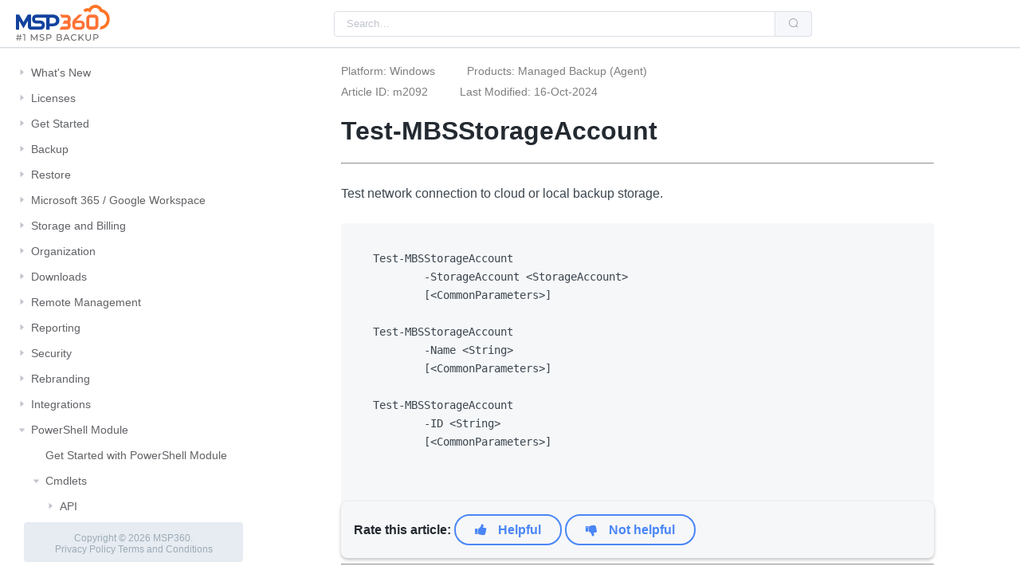

--- FILE ---
content_type: text/html; charset=utf-8
request_url: https://help.mspbackups.com/powershell/cmdlets/backup-agent/test-mbsstorageaccount
body_size: 33788
content:


<!DOCTYPE html>

<html lang="html">
<head>
    <meta name="viewport" content="width=device-width, initial-scale=1.0">
    <title>Test-MBSStorageAccount</title>
    
        <meta name="description" content="Test-MBSStorageAccount">    

        <meta name="product" content="Managed Backup (Agent)">
    
        <meta name="os" content="Windows">
    
    
    <!-- Google Tag Manager -->
    <script>
                (function (w, d, s, l, i) {
                    w[l] = w[l] || []; w[l].push({
                        'gtm.start':
                            new Date().getTime(), event: 'gtm.js'
                    }); var f = d.getElementsByTagName(s)[0],
                        j = d.createElement(s), dl = l != 'dataLayer' ? '&l=' + l : ''; j.async = true; j.src =
                            'https://www.googletagmanager.com/gtm.js?id=' + i + dl; f.parentNode.insertBefore(j, f);
                })(window, document, 'script', 'dataLayer', 'GTM-5RNP');</script>
    <!-- End Google Tag Manager -->
    

    <link rel="stylesheet" href="https://cdnjs.cloudflare.com/ajax/libs/element-plus/1.0.2-beta.32/theme-chalk/index.min.css">
    <link rel="stylesheet" href="https://cdnjs.cloudflare.com/ajax/libs/element-plus/1.0.2-beta.32/theme-chalk/display.min.css">
    
    

    
        <link rel="stylesheet" href="/css/styles.min.css?v=LYvrTvW46PZr41llo1xT_6LKsVKrQl0XIZnlqFn1iGc">
    
</head>
<body>
    <!-- Google Tag Manager (noscript) -->
    <noscript>
        <iframe src="https://www.googletagmanager.com/ns.html?id=GTM-5RNP"
                height="0" width="0" style="display:none;visibility:hidden"></iframe>
    </noscript>
    <!-- End Google Tag Manager (noscript) -->

<section class="el-container container-wrapper is-vertical">
    <header class="el-header header">
        <div class="header-container">
            <button type="button" class="el-button menu-alt hidden-sm-and-up el-button--default el-button--large is-plain">
                <i class="el-icon-menu"></i>
            </button>
            
            <div class="input-with-search el-input el-input--small el-input-group el-input-group--append">
                <input id="searchInput" type="search" placeholder="Search" class="el-input__inner" data-ss360-include="['Managed Backup Help']">
                
                <div class="el-input-group__append">
                    <button id="searchBtn" type="button" class="el-button el-button--default el-button--small">
                        <i class="el-icon-search"></i>
                    </button>
                </div>
                
            </div>
            
        </div>
    </header>


    <section class="el-container container">
        <aside class="el-aside" id="nav">
            <section class="el-container is-vertical vertical-container">
                <main class="el-main toc-container">
                    <div class="el-tree tree el-tree--highlight-current"><div class="el-tree-node"><div class="el-tree-node__content"><span class="el-tree-node__expand-icon el-icon-caret-right"></span><span class="custom-tree-node"><a data-headTitle="All Software Updates" href="/whats-new">What&#x27;s New</a></span></div></div><div class="el-tree-node"><div class="el-tree-node__content"><span class="el-tree-node__expand-icon el-icon-caret-right"></span><span class="custom-tree-node"><a data-headTitle="Managing Licenses and Subscriptions" href="/licenses">Licenses</a></span></div></div><div class="el-tree-node"><div class="el-tree-node__content"><span class="el-tree-node__expand-icon el-icon-caret-right"></span><span class="custom-tree-node"><a data-headTitle="Getting Started with Managed Backup Service" href="/getting-started">Get Started</a></span></div></div><div class="el-tree-node"><div class="el-tree-node__content"><span class="el-tree-node__expand-icon el-icon-caret-right"></span><span class="custom-tree-node"><a data-headTitle="Everything about backups" href="/backup">Backup</a></span></div></div><div class="el-tree-node"><div class="el-tree-node__content"><span class="el-tree-node__expand-icon el-icon-caret-right"></span><span class="custom-tree-node"><a data-headTitle="Restore Plans And Everything Related" href="/restore">Restore</a></span></div></div><div class="el-tree-node"><div class="el-tree-node__content"><span class="el-tree-node__expand-icon el-icon-caret-right"></span><span class="custom-tree-node"><a data-headTitle=" Microsoft 365 / Google Workspace" href="/gapps-office365">Microsoft 365 / Google Workspace</a></span></div></div><div class="el-tree-node"><div class="el-tree-node__content"><span class="el-tree-node__expand-icon el-icon-caret-right"></span><span class="custom-tree-node"><a data-headTitle="Storage and Billing" href="/billing-storage">Storage and Billing</a></span></div></div><div class="el-tree-node"><div class="el-tree-node__content"><span class="el-tree-node__expand-icon el-icon-caret-right"></span><span class="custom-tree-node"><a data-headTitle="Organization" href="/organization">Organization</a></span></div></div><div class="el-tree-node"><div class="el-tree-node__content"><span class="el-tree-node__expand-icon el-icon-caret-right"></span><span class="custom-tree-node"><a data-headTitle="Downloads Side Panel and MSP360 Managed Backup Software Components" href="/downloads">Downloads</a></span></div></div><div class="el-tree-node"><div class="el-tree-node__content"><span class="el-tree-node__expand-icon el-icon-caret-right"></span><span class="custom-tree-node"><a data-headTitle="Remote Management" href="/remote-management">Remote Management</a></span></div></div><div class="el-tree-node"><div class="el-tree-node__content"><span class="el-tree-node__expand-icon el-icon-caret-right"></span><span class="custom-tree-node"><a data-headTitle="Reports" href="/reporting">Reporting</a></span></div></div><div class="el-tree-node"><div class="el-tree-node__content"><span class="el-tree-node__expand-icon el-icon-caret-right"></span><span class="custom-tree-node"><a data-headTitle="Security Settings in Managed Backup" href="/security">Security</a></span></div></div><div class="el-tree-node"><div class="el-tree-node__content"><span class="el-tree-node__expand-icon el-icon-caret-right"></span><span class="custom-tree-node"><a data-headTitle="Rebranding" href="/rebranding">Rebranding</a></span></div></div><div class="el-tree-node"><div class="el-tree-node__content"><span class="el-tree-node__expand-icon el-icon-caret-right"></span><span class="custom-tree-node"><a data-headTitle="Integration" href="/integrations">Integrations</a></span></div></div><div class="el-tree-node"><div class="el-tree-node__content"><span class="el-tree-node__expand-icon el-icon-caret-right expanded"></span><span class="custom-tree-node"><a data-headTitle="PowerShell Module" href="/powershell">PowerShell Module</a></span></div><div class="el-tree-node__children"><div class="el-tree-node"><div class="el-tree-node__content" style="padding-left:18px"><span class="el-tree-node__expand-icon el-icon-caret-right is-leaf"></span><span class="custom-tree-node"><a data-headTitle="Get Started with PowerShell Module" href="/powershell/get-started-ps">Get Started with PowerShell Module</a></span></div></div><div class="el-tree-node"><div class="el-tree-node__content" style="padding-left:18px"><span class="el-tree-node__expand-icon el-icon-caret-right expanded"></span><span class="custom-tree-node"><a data-headTitle="Cmdlets" href="/powershell/cmdlets">Cmdlets</a></span></div><div class="el-tree-node__children"><div class="el-tree-node"><div class="el-tree-node__content" style="padding-left:36px"><span class="el-tree-node__expand-icon el-icon-caret-right"></span><span class="custom-tree-node"><a data-headTitle="API" href="/powershell/cmdlets/api">API</a></span></div></div><div class="el-tree-node"><div class="el-tree-node__content" style="padding-left:36px"><span class="el-tree-node__expand-icon el-icon-caret-right expanded"></span><span class="custom-tree-node"><a data-headTitle="Backup Agent" href="/powershell/cmdlets/backup-agent">Backup Agent</a></span></div><div class="el-tree-node__children"><div class="el-tree-node"><div class="el-tree-node__content" style="padding-left:54px"><span class="el-tree-node__expand-icon el-icon-caret-right is-leaf"></span><span class="custom-tree-node"><a data-headTitle="Add-MBSUserAccount" href="/powershell/cmdlets/backup-agent/add-mbsuseraccount">Add-MBSUserAccount</a></span></div></div><div class="el-tree-node"><div class="el-tree-node__content" style="padding-left:54px"><span class="el-tree-node__expand-icon el-icon-caret-right is-leaf"></span><span class="custom-tree-node"><a data-headTitle="Backup-MBSFile" href="/powershell/cmdlets/backup-agent/backup-mbsfile">Backup-MBSFile</a></span></div></div><div class="el-tree-node"><div class="el-tree-node__content" style="padding-left:54px"><span class="el-tree-node__expand-icon el-icon-caret-right is-leaf"></span><span class="custom-tree-node"><a data-headTitle="Compress-MBSDatabase" href="/powershell/cmdlets/backup-agent/compress-mbsdatabase">Compress-MBSDatabase</a></span></div></div><div class="el-tree-node"><div class="el-tree-node__content" style="padding-left:54px"><span class="el-tree-node__expand-icon el-icon-caret-right is-leaf"></span><span class="custom-tree-node"><a data-headTitle="Convert-MBSBackupPlanToNBF" href="/powershell/cmdlets/backup-agent/convert-mbsbackupplantonbf">Convert-MBSBackupPlanToNBF</a></span></div></div><div class="el-tree-node"><div class="el-tree-node__content" style="padding-left:54px"><span class="el-tree-node__expand-icon el-icon-caret-right is-leaf"></span><span class="custom-tree-node"><a data-headTitle="Edit-MBSBackupPlan" href="/powershell/cmdlets/backup-agent/edit-mbsbackupplan">Edit-MBSBackupPlan</a></span></div></div><div class="el-tree-node"><div class="el-tree-node__content" style="padding-left:54px"><span class="el-tree-node__expand-icon el-icon-caret-right is-leaf"></span><span class="custom-tree-node"><a data-headTitle="Edit-MBSNBFBackupPlan" href="/powershell/cmdlets/backup-agent/edit-mbsnbfbackupplan">Edit-MBSNBFBackupPlan</a></span></div></div><div class="el-tree-node"><div class="el-tree-node__content" style="padding-left:54px"><span class="el-tree-node__expand-icon el-icon-caret-right is-leaf"></span><span class="custom-tree-node"><a data-headTitle="Edit-MBSUserAccount" href="/powershell/cmdlets/backup-agent/edit-mbsuseraccount">Edit-MBSUserAccount</a></span></div></div><div class="el-tree-node"><div class="el-tree-node__content" style="padding-left:54px"><span class="el-tree-node__expand-icon el-icon-caret-right is-leaf"></span><span class="custom-tree-node"><a data-headTitle="Export-MBSAgentConfig" href="/powershell/cmdlets/backup-agent/export-mbsagentconfig">Export-MBSAgentConfig</a></span></div></div><div class="el-tree-node"><div class="el-tree-node__content" style="padding-left:54px"><span class="el-tree-node__expand-icon el-icon-caret-right is-leaf"></span><span class="custom-tree-node"><a data-headTitle="Get-MBSAgent" href="/powershell/cmdlets/backup-agent/get-mbsagent">Get-MBSAgent</a></span></div></div><div class="el-tree-node"><div class="el-tree-node__content" style="padding-left:54px"><span class="el-tree-node__expand-icon el-icon-caret-right is-leaf"></span><span class="custom-tree-node"><a data-headTitle="Get-MBSAgentSetting" href="/powershell/cmdlets/backup-agent/get-mbsagentsetting">Get-MBSAgentSetting</a></span></div></div><div class="el-tree-node"><div class="el-tree-node__content" style="padding-left:54px"><span class="el-tree-node__expand-icon el-icon-caret-right is-leaf"></span><span class="custom-tree-node"><a data-headTitle="Get-MBSBackup" href="/powershell/cmdlets/backup-agent/get-mbsbackup">Get-MBSBackup</a></span></div></div><div class="el-tree-node"><div class="el-tree-node__content" style="padding-left:54px"><span class="el-tree-node__expand-icon el-icon-caret-right is-leaf"></span><span class="custom-tree-node"><a data-headTitle="Get-MBSBackupPlan" href="/powershell/cmdlets/backup-agent/get-mbsbackupplan">Get-MBSBackupPlan</a></span></div></div><div class="el-tree-node"><div class="el-tree-node__content" style="padding-left:54px"><span class="el-tree-node__expand-icon el-icon-caret-right is-leaf"></span><span class="custom-tree-node"><a data-headTitle="Get-MBSConsistencyCheckPlan" href="/powershell/cmdlets/backup-agent/get-mbsconsistencycheckplan">Get-MBSConsistencyCheckPlan</a></span></div></div><div class="el-tree-node"><div class="el-tree-node__content" style="padding-left:54px"><span class="el-tree-node__expand-icon el-icon-caret-right is-leaf"></span><span class="custom-tree-node"><a data-headTitle="Get-MBSDiskVolume" href="/powershell/cmdlets/backup-agent/get-mbsdiskvolume">Get-MBSDiskVolume</a></span></div></div><div class="el-tree-node"><div class="el-tree-node__content" style="padding-left:54px"><span class="el-tree-node__expand-icon el-icon-caret-right is-leaf"></span><span class="custom-tree-node"><a data-headTitle="Get-MBSIBBackup" href="/powershell/cmdlets/backup-agent/get-mbsibbackup">Get-MBSIBBackup</a></span></div></div><div class="el-tree-node"><div class="el-tree-node__content" style="padding-left:54px"><span class="el-tree-node__expand-icon el-icon-caret-right is-leaf"></span><span class="custom-tree-node"><a data-headTitle="Get-MBSLicense" href="/powershell/cmdlets/backup-agent/get-mbslicense">Get-MBSLicense</a></span></div></div><div class="el-tree-node"><div class="el-tree-node__content" style="padding-left:54px"><span class="el-tree-node__expand-icon el-icon-caret-right is-leaf"></span><span class="custom-tree-node"><a data-headTitle="Get-MBSNetworkCredential" href="/powershell/cmdlets/backup-agent/get-mbsnetworkcredential">Get-MBSNetworkCredential</a></span></div></div><div class="el-tree-node"><div class="el-tree-node__content" style="padding-left:54px"><span class="el-tree-node__expand-icon el-icon-caret-right is-leaf"></span><span class="custom-tree-node"><a data-headTitle="Get-MBSPlanHistory" href="/powershell/cmdlets/backup-agent/get-mbsplanhistory">Get-MBSPlanHistory</a></span></div></div><div class="el-tree-node"><div class="el-tree-node__content" style="padding-left:54px"><span class="el-tree-node__expand-icon el-icon-caret-right is-leaf"></span><span class="custom-tree-node"><a data-headTitle="Get-MBSPlanStatus" href="/powershell/cmdlets/backup-agent/get-mbsplanstatus">Get-MBSPlanStatus</a></span></div></div><div class="el-tree-node"><div class="el-tree-node__content" style="padding-left:54px"><span class="el-tree-node__expand-icon el-icon-caret-right is-leaf"></span><span class="custom-tree-node"><a data-headTitle="Get-MBSPrefix" href="/powershell/cmdlets/backup-agent/get-mbsprefix">Get-MBSPrefix</a></span></div></div><div class="el-tree-node"><div class="el-tree-node__content" style="padding-left:54px"><span class="el-tree-node__expand-icon el-icon-caret-right is-leaf"></span><span class="custom-tree-node"><a data-headTitle="Get-MBSRestorePlan" href="/powershell/cmdlets/backup-agent/get-mbsrestoreplan">Get-MBSRestorePlan</a></span></div></div><div class="el-tree-node"><div class="el-tree-node__content" style="padding-left:54px"><span class="el-tree-node__expand-icon el-icon-caret-right is-leaf"></span><span class="custom-tree-node"><a data-headTitle="Get-MBSStorageAccount" href="/powershell/cmdlets/backup-agent/get-mbsstorageaccount">Get-MBSStorageAccount</a></span></div></div><div class="el-tree-node"><div class="el-tree-node__content" style="padding-left:54px"><span class="el-tree-node__expand-icon el-icon-caret-right is-leaf"></span><span class="custom-tree-node"><a data-headTitle="Import-MBSAgentConfig" href="/powershell/cmdlets/backup-agent/import-mbsagentconfig">Import-MBSAgentConfig</a></span></div></div><div class="el-tree-node"><div class="el-tree-node__content" style="padding-left:54px"><span class="el-tree-node__expand-icon el-icon-caret-right is-leaf"></span><span class="custom-tree-node"><a data-headTitle="Install-MBSAgent" href="/powershell/cmdlets/backup-agent/install-mbsagent">Install-MBSAgent</a></span></div></div><div class="el-tree-node"><div class="el-tree-node__content" style="padding-left:54px"><span class="el-tree-node__expand-icon el-icon-caret-right is-leaf"></span><span class="custom-tree-node"><a data-headTitle="New-MBSBackupPlan" href="/powershell/cmdlets/backup-agent/new-mbsbackupplan">New-MBSBackupPlan</a></span></div></div><div class="el-tree-node"><div class="el-tree-node__content" style="padding-left:54px"><span class="el-tree-node__expand-icon el-icon-caret-right is-leaf"></span><span class="custom-tree-node"><a data-headTitle="New-MBSBackupPlanCommonOption" href="/powershell/cmdlets/backup-agent/new-mbsbackupplancommonoption">New-MBSBackupPlanCommonOption</a></span></div></div><div class="el-tree-node"><div class="el-tree-node__content" style="padding-left:54px"><span class="el-tree-node__expand-icon el-icon-caret-right is-leaf"></span><span class="custom-tree-node"><a data-headTitle="New-MBSConsistencyCheckPlan" href="/powershell/cmdlets/backup-agent/new-mbsconsistencycheckplan">New-MBSConsistencyCheckPlan</a></span></div></div><div class="el-tree-node"><div class="el-tree-node__content" style="padding-left:54px"><span class="el-tree-node__expand-icon el-icon-caret-right is-leaf"></span><span class="custom-tree-node"><a data-headTitle="New-MBSLocalStorageAccount" href="/powershell/cmdlets/backup-agent/new-mbslocalstorageaccount">New-MBSLocalStorageAccount</a></span></div></div><div class="el-tree-node"><div class="el-tree-node__content" style="padding-left:54px"><span class="el-tree-node__expand-icon el-icon-caret-right is-leaf"></span><span class="custom-tree-node"><a data-headTitle="New-MBSNBFBackupPlanCommonOption" href="/powershell/cmdlets/backup-agent/new-mbsnbfbackupplancommonoption">New-MBSNBFBackupPlanCommonOption</a></span></div></div><div class="el-tree-node"><div class="el-tree-node__content" style="padding-left:54px"><span class="el-tree-node__expand-icon el-icon-caret-right is-leaf"></span><span class="custom-tree-node"><a data-headTitle="New-MBSNBFFileBackupPlan" href="/powershell/cmdlets/backup-agent/new-mbsnbffilebackupplan">New-MBSNBFFileBackupPlan</a></span></div></div><div class="el-tree-node"><div class="el-tree-node__content" style="padding-left:54px"><span class="el-tree-node__expand-icon el-icon-caret-right is-leaf"></span><span class="custom-tree-node"><a data-headTitle="New-MBSNBFIBBBackupPlan" href="/powershell/cmdlets/backup-agent/new-mbsnbfibbbackupplan">New-MBSNBFIBBBackupPlan</a></span></div></div><div class="el-tree-node"><div class="el-tree-node__content" style="padding-left:54px"><span class="el-tree-node__expand-icon el-icon-caret-right is-leaf"></span><span class="custom-tree-node"><a data-headTitle="New-MBSNBFPlanSchedule" href="/powershell/cmdlets/backup-agent/new-mbsnbfplanschedule">New-MBSNBFPlanSchedule</a></span></div></div><div class="el-tree-node"><div class="el-tree-node__content" style="padding-left:54px"><span class="el-tree-node__expand-icon el-icon-caret-right is-leaf"></span><span class="custom-tree-node"><a data-headTitle="New-MBSNetworkCredential" href="/powershell/cmdlets/backup-agent/new-mbsnetworkcredential">New-MBSNetworkCredential</a></span></div></div><div class="el-tree-node"><div class="el-tree-node__content" style="padding-left:54px"><span class="el-tree-node__expand-icon el-icon-caret-right is-leaf"></span><span class="custom-tree-node"><a data-headTitle="New-MBSPlanSchedule" href="/powershell/cmdlets/backup-agent/new-mbsplanschedule">New-MBSPlanSchedule</a></span></div></div><div class="el-tree-node"><div class="el-tree-node__content" style="padding-left:54px"><span class="el-tree-node__expand-icon el-icon-caret-right is-leaf"></span><span class="custom-tree-node"><a data-headTitle="New-MBSRecoveryDisk" href="/powershell/cmdlets/backup-agent/new-mbsrecoverydisk">New-MBSRecoveryDisk</a></span></div></div><div class="el-tree-node"><div class="el-tree-node__content" style="padding-left:54px"><span class="el-tree-node__expand-icon el-icon-caret-right is-leaf"></span><span class="custom-tree-node"><a data-headTitle="New-MBSRestorePlan" href="/powershell/cmdlets/backup-agent/new-mbsrestoreplan">New-MBSRestorePlan</a></span></div></div><div class="el-tree-node"><div class="el-tree-node__content" style="padding-left:54px"><span class="el-tree-node__expand-icon el-icon-caret-right is-leaf"></span><span class="custom-tree-node"><a data-headTitle="New-MBSRestorePlanCommonOption" href="/powershell/cmdlets/backup-agent/new-mbsrestoreplancommonoption">New-MBSRestorePlanCommonOption</a></span></div></div><div class="el-tree-node"><div class="el-tree-node__content" style="padding-left:54px"><span class="el-tree-node__expand-icon el-icon-caret-right is-leaf"></span><span class="custom-tree-node"><a data-headTitle="Remove-MBSAgent" href="/powershell/cmdlets/backup-agent/remove-mbsagent">Remove-MBSAgent</a></span></div></div><div class="el-tree-node"><div class="el-tree-node__content" style="padding-left:54px"><span class="el-tree-node__expand-icon el-icon-caret-right is-leaf"></span><span class="custom-tree-node"><a data-headTitle="Remove-MBSBackup" href="/powershell/cmdlets/backup-agent/remove-mbsbackup">Remove-MBSBackup</a></span></div></div><div class="el-tree-node"><div class="el-tree-node__content" style="padding-left:54px"><span class="el-tree-node__expand-icon el-icon-caret-right is-leaf"></span><span class="custom-tree-node"><a data-headTitle="Remove-MBSNetworkCredential" href="/powershell/cmdlets/backup-agent/remove-mbsnetworkcredential">Remove-MBSNetworkCredential</a></span></div></div><div class="el-tree-node"><div class="el-tree-node__content" style="padding-left:54px"><span class="el-tree-node__expand-icon el-icon-caret-right is-leaf"></span><span class="custom-tree-node"><a data-headTitle="Remove-MBSPlan" href="/powershell/cmdlets/backup-agent/remove-mbsplan">Remove-MBSPlan</a></span></div></div><div class="el-tree-node"><div class="el-tree-node__content" style="padding-left:54px"><span class="el-tree-node__expand-icon el-icon-caret-right is-leaf"></span><span class="custom-tree-node"><a data-headTitle="Remove-MBSStaleBackup" href="/powershell/cmdlets/backup-agent/remove-mbsstalebackup">Remove-MBSStaleBackup</a></span></div></div><div class="el-tree-node"><div class="el-tree-node__content" style="padding-left:54px"><span class="el-tree-node__expand-icon el-icon-caret-right is-leaf"></span><span class="custom-tree-node"><a data-headTitle="Repair-MBSVSS" href="/powershell/cmdlets/backup-agent/repair-mbsvss">Repair-MBSVSS</a></span></div></div><div class="el-tree-node"><div class="el-tree-node__content" style="padding-left:54px"><span class="el-tree-node__expand-icon el-icon-caret-right is-leaf"></span><span class="custom-tree-node"><a data-headTitle="Restore-MBSFile" href="/powershell/cmdlets/backup-agent/restore-mbsfile">Restore-MBSFile</a></span></div></div><div class="el-tree-node"><div class="el-tree-node__content" style="padding-left:54px"><span class="el-tree-node__expand-icon el-icon-caret-right is-leaf"></span><span class="custom-tree-node"><a data-headTitle="Save-MBSLog" href="/powershell/cmdlets/backup-agent/save-mbslog">Save-MBSLog</a></span></div></div><div class="el-tree-node"><div class="el-tree-node__content" style="padding-left:54px"><span class="el-tree-node__expand-icon el-icon-caret-right is-leaf"></span><span class="custom-tree-node"><a data-headTitle="Send-MBSFileToSupport" href="/powershell/cmdlets/backup-agent/send-mbsfiletosupport">Send-MBSFileToSupport</a></span></div></div><div class="el-tree-node"><div class="el-tree-node__content" style="padding-left:54px"><span class="el-tree-node__expand-icon el-icon-caret-right is-leaf"></span><span class="custom-tree-node"><a data-headTitle="Send-MBSLog" href="/powershell/cmdlets/backup-agent/send-mbslog">Send-MBSLog</a></span></div></div><div class="el-tree-node"><div class="el-tree-node__content" style="padding-left:54px"><span class="el-tree-node__expand-icon el-icon-caret-right is-leaf"></span><span class="custom-tree-node"><a data-headTitle="Set-MBSAgentSetting" href="/powershell/cmdlets/backup-agent/set-mbsagentsetting">Set-MBSAgentSetting</a></span></div></div><div class="el-tree-node"><div class="el-tree-node__content" style="padding-left:54px"><span class="el-tree-node__expand-icon el-icon-caret-right is-leaf"></span><span class="custom-tree-node"><a data-headTitle="Start-MBSPlan" href="/powershell/cmdlets/backup-agent/start-mbsplan">Start-MBSPlan</a></span></div></div><div class="el-tree-node"><div class="el-tree-node__content" style="padding-left:54px"><span class="el-tree-node__expand-icon el-icon-caret-right is-leaf"></span><span class="custom-tree-node"><a data-headTitle="Stop-MBSPlan" href="/powershell/cmdlets/backup-agent/stop-mbsplan">Stop-MBSPlan</a></span></div></div><div class="el-tree-node"><div class="el-tree-node__content" style="padding-left:54px"><span class="el-tree-node__expand-icon el-icon-caret-right is-leaf"></span><span class="custom-tree-node"><a data-headTitle="Sync-MBSStorageAccount" href="/powershell/cmdlets/backup-agent/sync-mbsstorageaccount">Sync-MBSStorageAccount</a></span></div></div><div class="el-tree-node is-current"><div class="el-tree-node__content" style="padding-left:54px"><span class="el-tree-node__expand-icon el-icon-caret-right is-leaf"></span><span class="custom-tree-node"><a data-headTitle="Test-MBSStorageAccount" href="/powershell/cmdlets/backup-agent/test-mbsstorageaccount">Test-MBSStorageAccount</a></span></div></div><div class="el-tree-node"><div class="el-tree-node__content" style="padding-left:54px"><span class="el-tree-node__expand-icon el-icon-caret-right is-leaf"></span><span class="custom-tree-node"><a data-headTitle="Update-MBSStorageAccount" href="/powershell/cmdlets/backup-agent/update-mbsstorageaccount">Update-MBSStorageAccount</a></span></div></div></div></div><div class="el-tree-node"><div class="el-tree-node__content" style="padding-left:36px"><span class="el-tree-node__expand-icon el-icon-caret-right"></span><span class="custom-tree-node"><a data-headTitle="Connect Agent" href="/powershell/cmdlets/connect-agent">Connect Agent</a></span></div></div><div class="el-tree-node"><div class="el-tree-node__content" style="padding-left:36px"><span class="el-tree-node__expand-icon el-icon-caret-right"></span><span class="custom-tree-node"><a data-headTitle="RMM Agent" href="/powershell/cmdlets/rmm-agent">RMM Agent</a></span></div></div><div class="el-tree-node"><div class="el-tree-node__content" style="padding-left:36px"><span class="el-tree-node__expand-icon el-icon-caret-right"></span><span class="custom-tree-node"><a data-headTitle="Tools" href="/powershell/cmdlets/tools">Tools</a></span></div></div></div></div><div class="el-tree-node"><div class="el-tree-node__content" style="padding-left:18px"><span class="el-tree-node__expand-icon el-icon-caret-right"></span><span class="custom-tree-node"><a data-headTitle="Sample Scripts" href="/powershell/sample-scripts">Sample Scripts</a></span></div></div><div class="el-tree-node"><div class="el-tree-node__content" style="padding-left:18px"><span class="el-tree-node__expand-icon el-icon-caret-right is-leaf"></span><span class="custom-tree-node"><a data-headTitle="Known Issues and Fixes for PowerShell Module | Knowledge Base" href="/powershell/known-issues-and-fixes">Known Issues and Fixes</a></span></div></div></div></div><div class="el-tree-node"><div class="el-tree-node__content"><span class="el-tree-node__expand-icon el-icon-caret-right"></span><span class="custom-tree-node"><a data-headTitle="Using Command Line Interface" href="/using-command-line-interface">Command Line Interface</a></span></div></div><div class="el-tree-node"><div class="el-tree-node__content"><span class="el-tree-node__expand-icon el-icon-caret-right"></span><span class="custom-tree-node"><a data-headTitle="Managed Backup API" href="/mbs-api-specification">Managed Backup API</a></span></div></div><div class="el-tree-node"><div class="el-tree-node__content"><span class="el-tree-node__expand-icon el-icon-caret-right is-leaf"></span><span class="custom-tree-node"><a data-headTitle="Troubleshooting" href="/troubleshooting">Troubleshooting</a></span></div></div><div class="el-tree-node"><div class="el-tree-node__content"><span class="el-tree-node__expand-icon el-icon-caret-right"></span><span class="custom-tree-node"><a data-headTitle="Third-Party Contributions | Help Center" href="/third-party">Third-Party Contributions</a></span></div></div><div class="el-tree-node"><div class="el-tree-node__content"><span class="el-tree-node__expand-icon el-icon-caret-right is-leaf"></span><span class="custom-tree-node"><a data-headTitle="MSP360 Managed Backup Service - Introduction" href="/about">About MSP360 Managed Backup</a></span></div></div><div class="el-tree-node"><div class="el-tree-node__content"><span class="el-tree-node__expand-icon el-icon-caret-right is-leaf"></span><span class="custom-tree-node"><a data-headTitle="Onboarding and Support Programs" href="/support">Onboarding and Support Programs</a></span></div></div><div class="el-tree-node"><div class="el-tree-node__content"><span class="el-tree-node__expand-icon el-icon-caret-right"></span><span class="custom-tree-node"><a data-headTitle="Support Team and Sales" href="/contact-us">Contact Us</a></span></div></div></div>
                </main>
            </section>
        </aside>
        <section class="el-container">
            <main class="el-main main-side" >
                <div id="content">
                    <div class="content">
<div class="attributes-div"><div><span>Platform: Windows</span><span>Products: Managed Backup (Agent)</span></div><div><span>Article ID: m2092</span><span>Last Modified: 16-Oct-2024</span></div></div>                        <h1>Test-MBSStorageAccount</h1>
<hr />
<p>Test network connection to cloud or local backup storage.</p>
<pre><code>
Test-MBSStorageAccount
		-StorageAccount &lt;StorageAccount&gt;
		[&lt;CommonParameters&gt;]

Test-MBSStorageAccount
		-Name &lt;String&gt;
		[&lt;CommonParameters&gt;]

Test-MBSStorageAccount
		-ID &lt;String&gt;
		[&lt;CommonParameters&gt;]





</code></pre>
<hr />
<h2>Description</h2>
<p>The cmdlet get information from the backup storage and test connection with Test-NexConnection cmdlet.</p>
<hr />
<h2>Examples</h2>
<h3>Example 1: Get all MBS backup storages and test them in pipeline.</h3>
<pre><code>PS C:\&gt; Get-MBSStorageAccount | Test-MBSStorageAccount | ft -AutoSize
</code></pre>
<h3>Example 2: Test backup storage connection with &quot;AWS S3&quot; name by providing backup storage object to &quot;StorageAccount&quot; parameter.</h3>
<pre><code>PS C:\&gt; Test-MBSStorageAccount -StorageAccount (Get-MBSStorageAccount -Name &quot;AWS S3&quot;)
</code></pre>
<h3>Example 3: Test backup storage connection with &quot;AWS S3&quot; name</h3>
<pre><code>PS C:\&gt; Test-MBSStorageAccount -Name &quot;AWS S3&quot;
</code></pre>
<h3>Example 4: Test backup storage connection with d32111fa-53db-4ae0-800a-8601a06ca2d7 ID.</h3>
<pre><code>PS C:\&gt; Test-MBSStorageAccount -ID d32111fa-53db-4ae0-800a-8601a06ca2d7
</code></pre>
<hr />
<h2>Parameters</h2>
<blockquote>
<p><strong>-StorageAccount</strong></p>
</blockquote>
<p>Specify storage account object. Use Get-MBSStorageAccount cmdlet to list storages. Example: (Get-MBSStorageAccount -Name &quot;AWS S3&quot;).</p>
<table>
<thead>
<tr>
<th></th>
<th></th>
</tr>
</thead>
<tbody>
<tr>
<td>Type</td>
<td>StorageAccount</td>
</tr>
<tr>
<td>Required:</td>
<td>true</td>
</tr>
<tr>
<td>Position:</td>
<td>named</td>
</tr>
<tr>
<td>Default value:</td>
<td></td>
</tr>
<tr>
<td>Accept pipeline input:</td>
<td>true (ByValue)</td>
</tr>
<tr>
<td>Accept wildcard characters:</td>
<td>false</td>
</tr>
</tbody>
</table>
<blockquote>
<p><strong>-Name</strong></p>
</blockquote>
<p>Backup storage name.</p>
<table>
<thead>
<tr>
<th></th>
<th></th>
</tr>
</thead>
<tbody>
<tr>
<td>Type</td>
<td>String</td>
</tr>
<tr>
<td>Required:</td>
<td>true</td>
</tr>
<tr>
<td>Position:</td>
<td>named</td>
</tr>
<tr>
<td>Default value:</td>
<td></td>
</tr>
<tr>
<td>Accept pipeline input:</td>
<td>false</td>
</tr>
<tr>
<td>Accept wildcard characters:</td>
<td>false</td>
</tr>
</tbody>
</table>
<blockquote>
<p><strong>-ID</strong></p>
</blockquote>
<p>Backup storage ID.</p>
<table>
<thead>
<tr>
<th></th>
<th></th>
</tr>
</thead>
<tbody>
<tr>
<td>Type</td>
<td>String</td>
</tr>
<tr>
<td>Required:</td>
<td>true</td>
</tr>
<tr>
<td>Position:</td>
<td>named</td>
</tr>
<tr>
<td>Default value:</td>
<td></td>
</tr>
<tr>
<td>Accept pipeline input:</td>
<td>false</td>
</tr>
<tr>
<td>Accept wildcard characters:</td>
<td>false</td>
</tr>
</tbody>
</table>
<blockquote>
<p><strong>CommonParameters</strong></p>
</blockquote>
<p>This cmdlet supports the common parameters: Verbose, Debug, ErrorAction, ErrorVariable, WarningAction, WarningVariable, OutBuffer, PipelineVariable, and OutVariable. For more information, see <a href="https://go.microsoft.com/fwlink/?LinkID=113216">about_CommonParameters</a>.</p>
<h2>Inputs</h2>
<p>MBS.Agent.StorageAccount</p>
<h2>Outputs</h2>
<p>MBS.Agent.TestStorageAccountResult</p>
<h2>Notes</h2>
<p>Author: MSP360 Onboarding Team</p>

                    </div>
                </div>
                
                
            </main>
        </section>
    </section>

    </section>
    

    <div style="display:none">https://git.cloudberrylab.com/egor.m/doc-help-mbs.git</div>
    <div style="display:none">Production</div>
    
    

    
        <script type="module" src="/js/help.min.js?v=ojRD4TdrEwlwxFc_zF6zoCDR8C4pUanfMew2duVDNrU"></script>
    

    <script async src="https://js.sitesearch360.com/plugin/bundle/12968.js"></script>
    </body>
</html>

--- FILE ---
content_type: image/svg+xml
request_url: https://help.mspbackups.com/images/Logo_square.svg
body_size: 4593
content:
<?xml version="1.0" encoding="UTF-8"?>
<svg width="70" height="70" fill="none" version="1.1" viewBox="0 0 70 70" xmlns="http://www.w3.org/2000/svg">
 <g transform="translate(.674 10.351)">
  <path d="m18.365 9.8889 9e-4 8.9661v0.0014c0 2.7557 2.2077 4.9895 4.9306 4.9895h14.194c4.6089 0 7.1487-2.5543 7.1487-7.1952 0-3.296-1.3039-7.2271-7.5195-7.2271h-4.9022c-2.3483 0-2.6191-1.2404-2.6191-2.1747 0-1.4427 0.7548-2.1757 2.2474-2.1757h15.13v18.772h5.0061v-5.4319h4.9032c6.8316 0 10.409-4.1142 10.409-9.1802 0-5.0679-3.5776-9.1791-10.373-9.1791h-24.949c-1.5794 0-2.9106 0.30694-3.973 0.90242-1.9737 1.1038-3.0228 3.1982-3.0228 6.1562 0 2.2444 0.6142 4.787 3.0228 6.1358 1.0633 0.5955 2.4776 0.9586 4.3438 0.9586h4.8664c2.5171 0 2.8096 1.3169 2.8096 2.3093 0 1.5125-0.8302 2.3103-2.4049 2.3103l-14.244 0.0222v-18.849h-4.9815l-0.0245 0.045509-6.6665 11.85-6.6911-11.895h-5.007l-3.5216e-5 23.845h5.007l3e-5 -14 6.6911 11.894zm38.77 4.1175h-5.1522v-8.9332h5.1872c2.9332 0 4.8682 1.8213 4.8682 4.4666 0 2.6424-1.935 4.4666-4.9032 4.4666z" clip-rule="evenodd" fill="#12429d" fill-rule="evenodd"/>
  <g fill="#f74e00">
   <path d="m45.948 37.079c-0.9283-1.1309-2.3755-1.9755-4.5928-2.218-0.4244-0.0468-0.8752-0.0702-1.3554-0.0702h-5.4519l9.1648-9.4262-5.6575-0.0087-7.4741 7.5033c-1.666 1.7135-2.6018 4.0366-2.6018 6.4602v2.779c0 1.6998 0.34 3.5661 1.4974 4.9834 0.9292 1.1319 2.3784 1.9755 4.5928 2.217h6.2997c2.5829 0 4.5094-0.824 5.6934-2.3845 0.9102-1.1962 1.3828-2.8287 1.3828-4.8529 0-1.6998-0.339-3.5651-1.4974-4.9824zm-3.0774 5.3857c0 1.5215-0.8212 2.3241-2.3812 2.3241l-5.9434 0.0205c-1.0893 0.0039-1.9862-0.8952-1.991-2.0144v-1.7154c0-1.5225 0.8222-2.3251 2.3803-2.3251l5.9444-0.0205c1.0883-0.0039 1.9862 0.8952 1.9909 2.0154z" clip-rule="evenodd" fill-rule="evenodd"/>
   <path d="m25.4 35.032c-0.2017 0.8553-0.5436 1.6823-1.0873 2.4011 0.5617 0.7423 0.9083 1.6005 1.1072 2.4878 0.1686 0.7423 0.2321 1.506 0.2321 2.2356 0 4.5791-2.4598 7.101-6.9248 7.101h-10.463l2.5517-5.0496h8.0376c1.4776 0 2.2249-0.7374 2.2249-2.1888 0-0.7929-0.1885-1.803-1.6405-2.0991h-6.5781l2.5034-5.038 4.3608-0.0107c1.1915-0.3672 1.3544-1.2907 1.3544-2.028 0-1.4514-0.7473-2.4304-2.2249-2.4304h-7.1189l-2.7733-4.9834 9.7662 0.1763c4.465 0 6.9248 2.5219 6.9248 7.1011 0 0.7607-0.0682 1.5556-0.252 2.3251z"/>
   <path d="m68.64 32.106c0.0076 0.1374 0.0104 0.2728 0.0104 0.4121v9.2655h-0.0028c0.0029 0.0866 0.0028 0.1714 0.0028 0.2542 0 2.519-0.7378 4.4184-2.1377 5.6185-1.1669 1.0131-2.7941 1.5381-4.8372 1.5381h-4.93c-0.0632 0-0.1264-1e-3 -0.1896-2e-3h-8e-4c-0.1051-9e-4 -0.2084-0.0048-0.3107-0.0087-0.0221-0.0012-0.0439-0.0024-0.0656-0.0036l-0.0404-0.0023c-0.0328-0.0013-0.0656-0.0034-0.0984-0.0056-0.0165-0.0011-0.0329-0.0022-0.0494-0.0031-0.0966-0.0069-0.1913-0.0147-0.2851-0.0234-0.0038-1e-3 -0.0076-1e-3 -0.0114-2e-3 -0.0464-0.0048-0.0918-0.0097-0.1373-0.0146-0.9263-0.1032-1.7494-0.3341-2.4626-0.6877-0.0474-0.0234-0.0947-0.0477-0.1412-0.0721-0.1146-0.0604-0.2254-0.1237-0.3334-0.1909-0.0445-0.0273-0.088-0.0545-0.1316-0.0828-0.0123-0.0087-0.0246-0.0165-0.036-0.0243-0.0398-0.0263-0.0786-0.0536-0.1175-0.0809-0.0177-0.0124-0.0354-0.0251-0.0531-0.0379-0.021-0.0152-0.0418-0.0305-0.0624-0.0459-0.0218-0.0155-0.0426-0.0321-0.0644-0.0487-0.0091-0.0071-0.0183-0.0142-0.0275-0.0213-0.0186-0.0143-0.0372-0.0286-0.0549-0.0429-0.0559-0.0449-0.1108-0.0906-0.1648-0.1374-1.4009-1.2001-2.1387-3.0995-2.1387-5.6185 0-0.1092 0.0026-0.2184 0.0053-0.3319l4e-4 -0.0149v-9.4535c0-0.0448 0.0018-0.0867 0.0047-0.1315 0.0189-0.602 0.0824-1.1659 0.1913-1.692 0.3107-1.5263 0.9879-2.7245 2.0033-3.5719 1.1584-0.9731 2.7657-1.4777 4.7718-1.4777h4.93c2.0071 0 3.6097 0.5046 4.7728 1.4806 1.363 1.1358 2.1179 2.9125 2.1917 5.261zm-4.606 9.5597h0.0075v-9.0083c0-0.1208-0.0047-0.2328-0.0151-0.3439-0.1108-1.2342-0.8591-1.8634-2.2268-1.8634h-5.1801c-1.3639 0-2.1122 0.6292-2.2249 1.8634-0.0094 0.1111-0.0151 0.2231-0.0151 0.3439v9.0083h0.0076c-0.0048 0.0818-0.0076 0.1597-0.0076 0.2357 0 0.8933 0.2813 1.5176 0.8392 1.8673 0.0227 0.0156 0.0454 0.0293 0.0682 0.0409 0.0454 0.0273 0.0937 0.0517 0.143 0.0741 0.017 0.0078 0.0341 0.0156 0.0521 0.0224 0.0388 0.0165 0.0786 0.0321 0.1193 0.0467 0.0108 0.0041 0.0218 0.0078 0.0329 0.0115 0.0105 0.0034 0.021 0.0067 0.0315 0.01l3e-4 1e-4c0.0274 0.0087 0.0548 0.0174 0.0831 0.0252 0.0341 0.0088 0.0682 0.0175 0.1042 0.0263 0.0042 0.0011 0.0083 0.0021 0.0125 0.0031 0.0034 7e-4 0.0068 0.0013 0.0102 0.0018 0.0284 0.0068 0.0578 0.0126 0.0881 0.0175 0.0777 0.0156 0.1582 0.0273 0.2425 0.036 0.0161 2e-3 0.0322 0.0039 0.0492 0.0049 0.0303 0.0029 0.0616 0.0059 0.0938 0.0078 0.0398 0.0029 0.0805 0.0049 0.1222 0.0058 0.0057 1e-3 0.0113 1e-3 0.017 1e-3 0.03 7e-4 0.0604 0.0014 0.0912 0.0017 0.0131 2e-4 0.0263 3e-4 0.0395 3e-4h5.1801c1.4899 0 2.2419-0.7423 2.2419-2.2044 0-0.076-0.0019-0.1539-0.0075-0.2357z" clip-rule="evenodd" fill-rule="evenodd"/>
  </g>
 </g>
</svg>


--- FILE ---
content_type: application/javascript;charset=UTF-8
request_url: https://js.sitesearch360.com/plugin/bundle/12968.js
body_size: 607
content:
(function(){window.ss360Config={"suggestions":{"linksOpenNewTab":true},"searchBox":{"selector":"#searchInput","searchButton":"#searchBtn","placeholder":"Search…"},"results":{"linksOpenNewTab":true,"fullScreenConfig":{},"showAlternativeImages":false,"integrationType":"embed","moreResultsPagingSize":24,"embedConfig":{"contentBlock":"#content"}},"layout":{"mobile":{"showImages":false},"desktop":{"showUrl":true,"showImages":false}},"filters":{"enabled":true,"position":"top"},"dataPoints":{"direction":"column"},"siteId":"help.mspbackups.com"};try{var ss360Callbacks = {};ss360Callbacks['callbacks.postSearch']=function(a){helpPage.postSearchCallback()};;ss360Callbacks['callbacks.init']=function(){window.SS360.changeConfig("callbacks.resultsPreloaded",function(){helpPage.resultsPreloadedCallback()})};;Object.keys(ss360Callbacks).forEach(function(s){var l=window['ss360Config'],n=s.split(".");n.forEach(function(a,c){c!==n.length-1?(void 0!==l[a]||(l[a]={}),l=l[a]):l[a]=ss360Callbacks[s]})});}catch(err){console.error(err);}if(document.getElementById("ss360-bundle-js")!==null){if('initializeSs360' in window){window.initializeSs360();}}else{var e=document.createElement("script");e.setAttribute("id", "ss360-bundle-js");e.src="https://cdn.sitesearch360.com/v14/sitesearch360-v14.frozen.021e55da7c3c18ad2ad0075756a74437.js";e.setAttribute("defer","defer");var body=document.getElementsByTagName("body")[0];if(body){body.appendChild(e);}else{(document.attachEvent?"complete"===document.readyState:"loading"!==document.readyState)?document.getElementsByTagName("body")[0].appendChild(e):document.addEventListener("DOMContentLoaded",function(){document.getElementsByTagName("body")[0].appendChild(e)});}}})();